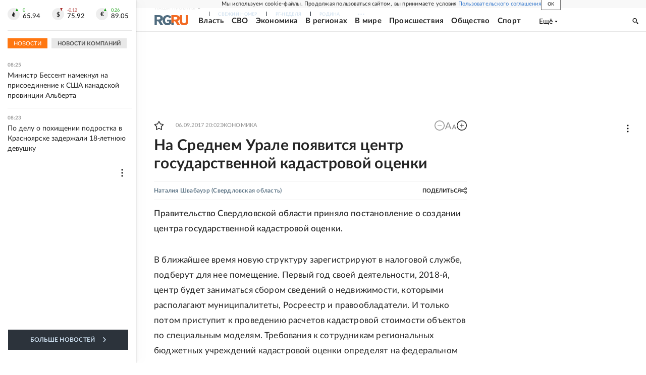

--- FILE ---
content_type: text/html
request_url: https://tns-counter.ru/nc01a**R%3Eundefined*rg_ru/ru/UTF-8/tmsec=mx3_rg_ru/742332679***
body_size: 17
content:
0F3A750F69745AEEG1769233134:0F3A750F69745AEEG1769233134

--- FILE ---
content_type: application/javascript; charset=UTF-8
request_url: https://cdnfiles.rg.ru/_next/static/chunks/38129.4fb66e72f791f7b5.js
body_size: 9017
content:
(self.webpackChunk_N_E=self.webpackChunk_N_E||[]).push([[38129],{8520:function(e,t,n){"use strict";var r,i=n(67294);function s(){return(s=Object.assign?Object.assign.bind():function(e){for(var t=1;t<arguments.length;t++){var n=arguments[t];for(var r in n)({}).hasOwnProperty.call(n,r)&&(e[r]=n[r])}return e}).apply(null,arguments)}t.Z=function(e){return i.createElement("svg",s({xmlns:"http://www.w3.org/2000/svg",fill:"none",viewBox:"0 0 24 24"},e),r||(r=i.createElement("path",{d:"M11.755 0c0 4.898-.367 7.715-2.204 9.551S5.021 11.755 0 11.755v.735c4.898 0 7.714.367 9.551 2.204s2.204 4.53 2.204 9.306h.735c.122-4.775.367-7.47 2.204-9.306 1.837-1.837 4.53-2.204 9.306-2.204v-.735c-4.776-.122-7.47-.367-9.306-2.204-1.837-1.836-2.204-4.653-2.204-9.55z",clipRule:"evenodd"})))}},84436:function(e,t,n){"use strict";var r,i=n(67294);function s(){return(s=Object.assign?Object.assign.bind():function(e){for(var t=1;t<arguments.length;t++){var n=arguments[t];for(var r in n)({}).hasOwnProperty.call(n,r)&&(e[r]=n[r])}return e}).apply(null,arguments)}t.Z=function(e){return i.createElement("svg",s({xmlns:"http://www.w3.org/2000/svg",viewBox:"0 0 18 18"},e),r||(r=i.createElement("path",{fillRule:"evenodd",d:"M9.193 17.949c-1.766 0-2.587-.26-4.014-1.295-.903 1.165-3.76 2.076-3.885.518 0-1.17-.258-2.159-.55-3.238C.395 12.604 0 11.124 0 8.98 0 3.855 4.186 0 9.146 0 14.11 0 18 4.045 18 9.026c.017 4.905-3.924 8.897-8.807 8.923m.073-13.52c-2.415-.125-4.298 1.554-4.714 4.187-.344 2.18.266 4.835.786 4.973.25.06.877-.45 1.268-.842.647.449 1.4.718 2.183.781 2.503.121 4.642-1.792 4.81-4.303.098-2.517-1.83-4.648-4.333-4.792z",clipRule:"evenodd"})))}},38129:function(e,t,n){"use strict";n.r(t),n.d(t,{default:function(){return eu}});var r,i,s,o,a=n(85893),l=n(67294),c=n(91683),u=n(66506),_=n(61033),m=n.n(_);function d(e){let{items:t,className:n}=e;return(0,a.jsx)("div",{className:"".concat(m().root," ").concat(n),children:(0,a.jsx)("div",{className:m().items,children:t.map((e,t)=>(0,a.jsx)("span",{className:m().item,children:(0,a.jsx)(u.Z,{kind:e.kind,href:e.url,is_sport:e.is_sport||!1,is_rodina:!1,children:e.kind===u.F.Default?(0,a.jsx)("span",{className:m().link,children:e.title}):(0,a.jsx)("a",{className:m().link,rel:"noreferrer noopener",children:e.title})})},t))})})}var h=n(54074),g=n.n(h);function p(e){let{items:t}=e,n=e=>{let{sizes:t={width:0,height:0},logo:n=""}=e,r="".concat(t.width,"px"),i="".concat(t.height,"px");return{backgroundImage:"url(".concat(n,")"),width:r,height:i}};return(0,a.jsx)("div",{className:g().root,children:(0,a.jsx)("div",{className:g().content,children:t.map((e,t)=>(0,a.jsx)("span",{className:g().item,children:(0,a.jsx)(u.Z,{kind:e.kind,href:e.url,is_sport:e.is_sport||!1,is_rodina:!1,ariaLabel:e.title,children:e.kind===u.F.Default?(0,a.jsx)("span",{className:g().image,style:n(e)}):(0,a.jsx)("a",{className:g().image,style:n(e),rel:"noreferrer noopener","aria-label":e.title})})},t))})})}var f=n(58340),v=n.n(f),x=n(63514);function b(e){let{title:t,items:n,mod:r,className:i}=e;return(0,a.jsxs)("div",{className:(0,x.Z)(v().root,r&&v()[r],i),children:[(0,a.jsx)("div",{className:v().title,children:t}),(0,a.jsx)("div",{className:v().items,children:n.map((e,t)=>(0,a.jsx)("span",{className:v().item,children:(0,a.jsx)(u.Z,{kind:e.kind,href:e.url,is_sport:!!e.is_sport,is_rodina:!1,children:e.kind===u.F.Default?(0,a.jsx)("span",{className:(0,x.Z)(v().link,r&&v()["link"+r]),dangerouslySetInnerHTML:{__html:e.title}}):(0,a.jsx)("a",{rel:"noreferrer noopener",title:e.title,className:(0,x.Z)(v().link,r&&v()["link"+r]),dangerouslySetInnerHTML:{__html:e.title}})})},t))})]})}var j=n(34132),k=n.n(j),I=n(16514);function N(e){let{className:t,handleSubscribe:n,isSubscribe:r}=e,[i,s]=(0,l.useState)(!1);return(0,a.jsxs)(I.Z,{tag:"div",props:{className:(0,x.Z)(k().root,t)},events:["view","click","init"],params:{eventCategory:"subscribe-fresh",eventLabel:r?"footer-off":"footer-on"},children:[(0,a.jsxs)("div",{className:k().line,children:[(0,a.jsx)("div",{className:k().item,children:(0,a.jsx)("div",{className:k().title,dangerouslySetInnerHTML:{__html:"Рассылка &laquo;Свежий номер&raquo; каждое утро"}})}),(0,a.jsx)("div",{className:(0,x.Z)(k().item,k().itemRight),children:(0,a.jsxs)("button",{className:k().infoButton,type:"button",onClick:()=>{s(!i)},children:[(0,a.jsx)("span",{className:(0,x.Z)(k().tooltip,i&&k().tooltipShow),children:"В рассылку включаются главные материалы свежего номера \xabРоссийской Газеты\xbb"}),(0,a.jsx)("span",{className:k().infoButtonText,children:"?"})]})})]}),(0,a.jsx)("div",{className:k().line,children:(0,a.jsx)("button",{className:(0,x.Z)(k().subscribeButton),type:"button",onClick:n,"data-cy":"footer-subscribe",children:r?"Отписаться":"Подписаться"})})]})}var w=n(64212),S=n.n(w);function F(e){let{items:t,className:n}=e;return(0,a.jsx)("div",{className:"".concat(S().root," ").concat(n),children:(0,a.jsx)("div",{className:S().items,children:t.map((e,t)=>(0,a.jsx)("span",{className:S().item,children:(0,a.jsx)(u.Z,{kind:e.kind,href:e.url,is_sport:e.is_sport||!1,is_rodina:!1,children:(0,a.jsx)("a",{className:S().link,rel:"noreferrer noopener",children:e.title})})},t))})})}var y=n(45697),M=n.n(y),E=n(23351),A=n(85660),C=n.n(A);function Z(){return(Z=Object.assign?Object.assign.bind():function(e){for(var t=1;t<arguments.length;t++){var n=arguments[t];for(var r in n)({}).hasOwnProperty.call(n,r)&&(e[r]=n[r])}return e}).apply(null,arguments)}var R=function(e){return l.createElement("svg",Z({xmlns:"http://www.w3.org/2000/svg",width:12,height:12},e),r||(r=l.createElement("path",{d:"M1.66 8.46a1.7 1.7 0 0 0 0 3.39 1.7 1.7 0 0 0 0-3.39M0 4v2.21a5.6 5.6 0 0 1 5.54 5.64h2.21A7.83 7.83 0 0 0 0 4m0-4v2.26a9.51 9.51 0 0 1 9.41 9.59h2.22A11.75 11.75 0 0 0 0 0"})))};function L(e){let{url:t}=e;return(0,a.jsx)("div",{className:C().root,children:(0,a.jsx)(E.Z,{href:t,children:(0,a.jsxs)("a",{className:C().link,rel:"noreferrer noopener",target:"_blank",children:[(0,a.jsx)("i",{className:C().icon,children:(0,a.jsx)(R,{})}),(0,a.jsx)("span",{className:C().text,children:"RSS"})]})})})}function P(){return(P=Object.assign?Object.assign.bind():function(e){for(var t=1;t<arguments.length;t++){var n=arguments[t];for(var r in n)({}).hasOwnProperty.call(n,r)&&(e[r]=n[r])}return e}).apply(null,arguments)}L.propTypes={url:M().string};var O=function(e){return l.createElement("svg",P({xmlns:"http://www.w3.org/2000/svg",width:13,height:13},e),i||(i=l.createElement("path",{d:"M9.881 8.592a.93.93 0 0 0-1.374 0l-.928.928a.195.195 0 0 1-.27.055c-.204-.12-.426-.213-.63-.334A9.8 9.8 0 0 1 4.245 7.08a5.6 5.6 0 0 1-.863-1.382.186.186 0 0 1 0-.25c.325-.307.64-.632.928-.928a.928.928 0 0 0 0-1.41l-.687-.77c-.26-.26-.51-.53-.78-.78a.93.93 0 0 0-1.373 0c-.325.315-.631.65-.929.928a1.6 1.6 0 0 0-.538 1.085 4.4 4.4 0 0 0 .353 1.93 12 12 0 0 0 2.08 3.46 13 13 0 0 0 4.26 3.332 6.2 6.2 0 0 0 2.367.696 1.75 1.75 0 0 0 1.485-.566c.27-.306.585-.594.873-.928a.926.926 0 0 0 0-1.401c-.501-.483-1.021-.993-1.541-1.503Zm-.51-2.153.993-.176a4.46 4.46 0 0 0-3.788-3.665L6.437 3.6A3.45 3.45 0 0 1 9.37 6.44Zm1.559-4.333A7.3 7.3 0 0 0 6.706 0l-.139 1.002a6.38 6.38 0 0 1 3.648 1.782 6.3 6.3 0 0 1 1.783 3.442L13 6.096a7.42 7.42 0 0 0-2.07-3.99"})))},B=n(1245),H=n.n(B);function z(){return(0,a.jsxs)("div",{className:H().root,children:[(0,a.jsx)("div",{className:"".concat(H().item," ").concat(H().itemIcon),children:(0,a.jsx)("div",{className:H().icon,children:(0,a.jsx)(O,{})})}),(0,a.jsxs)("div",{className:"".concat(H().item," ").concat(H().itemPhone),children:[(0,a.jsx)("a",{className:H().phone,href:"tel:+74957753118",children:"+7 (495) 775-31-18"}),(0,a.jsx)("a",{className:H().phone,href:"tel:+74992575650",children:"+7 (499) 257-56-50"})]})]})}var V=n(97526),G=n.n(V);function T(){return(T=Object.assign?Object.assign.bind():function(e){for(var t=1;t<arguments.length;t++){var n=arguments[t];for(var r in n)({}).hasOwnProperty.call(n,r)&&(e[r]=n[r])}return e}).apply(null,arguments)}var Y=function(e){return l.createElement("svg",T({xmlns:"http://www.w3.org/2000/svg",width:13,height:14},e),s||(s=l.createElement("path",{d:"M11.206 1.766C9.986.58 8.386-.05 6.743.003 4.97-.035 3.256.686 1.977 2.008A6.6 6.6 0 0 0 .49 4.278a7 7 0 0 0-.487 2.728 7.3 7.3 0 0 0 .47 2.672 6.9 6.9 0 0 0 1.401 2.262 6.75 6.75 0 0 0 2.333 1.59c.87.354 1.799.51 2.728.461a9 9 0 0 0 3.77-.84.84.84 0 0 0 .424-.46.93.93 0 0 0 .009-.649.9.9 0 0 0-.177-.284.8.8 0 0 0-.266-.188.75.75 0 0 0-.623.015 7.6 7.6 0 0 1-3.137.746 4.5 4.5 0 0 1-2.052-.349 4.8 4.8 0 0 1-1.726-1.245C2.279 9.726 1.8 8.389 1.82 7.007a5.7 5.7 0 0 1 .348-2.093A5.4 5.4 0 0 1 3.25 3.136 4.8 4.8 0 0 1 4.86 1.97a4.5 4.5 0 0 1 1.908-.382c1.195-.033 2.357.424 3.25 1.278.424.398.762.892.99 1.446.227.555.339 1.156.327 1.762a3.8 3.8 0 0 1-.607 2.21c-.129.244-.31.45-.529.603a1.56 1.56 0 0 1-.727.274c-.234 0-.355-.13-.355-.401 0-.27 0-.485.043-.784l.503-4.336H7.93l-.104.42a2.2 2.2 0 0 0-1.438-.57 2.6 2.6 0 0 0-1.133.289 2.8 2.8 0 0 0-.92.766 4.05 4.05 0 0 0-.867 2.704 4.03 4.03 0 0 0 .78 2.602c.214.302.489.549.804.722s.662.267 1.015.275c.327-.006.648-.094.938-.255a2.2 2.2 0 0 0 .735-.677c.166.276.397.5.67.649.272.149.576.218.88.2a3.1 3.1 0 0 0 1.452-.374c.45-.243.844-.594 1.149-1.025A5.33 5.33 0 0 0 13 6.036a6 6 0 0 0-.461-2.347 5.6 5.6 0 0 0-1.333-1.923M7.263 8.34a1.4 1.4 0 0 1-.467.47 1.3 1.3 0 0 1-.616.183.75.75 0 0 1-.409-.133.83.83 0 0 1-.284-.343A2.5 2.5 0 0 1 5.2 7.314c-.02-.503.11-1 .372-1.417.1-.165.236-.3.397-.395a1.08 1.08 0 0 1 .995-.046q.227.107.394.3c.122.147.217.318.278.504.06.185.087.382.077.579a2.56 2.56 0 0 1-.45 1.501"})))};function q(e){let{email:t="mail@rg.ru"}=e;return(0,a.jsx)("div",{className:G().root,children:(0,a.jsxs)("a",{className:G().link,href:"mailto:".concat(t),rel:"noreferrer noopener",target:"_blank",children:[(0,a.jsx)("i",{className:G().icon,children:(0,a.jsx)(Y,{})}),(0,a.jsx)("span",{className:G().text,children:t})]})})}var D=n(21720),J=n.n(D);function X(e){let{social:t}=e,n=e=>{let{name:t=""}=e;return"var(--".concat(t,")")};return(0,a.jsx)("div",{className:J().socials,children:t.map(e=>(0,a.jsx)("a",{className:J().socialItem,title:e.title,style:{background:n(e)},href:e.url,rel:"noreferrer noopener",target:"_blank",children:(0,a.jsx)("span",{className:"".concat(J().socialItemIcon," ").concat(J()[e.name+"ItemIcon"]),children:(0,a.jsx)(e.SVG,{})})},e.name))})}var Q=n(12542),U=n(93628),K=n(39040),W=n(98727),$=n(83499),ee=n(75473),et=n(71514);function en(){return(en=Object.assign?Object.assign.bind():function(e){for(var t=1;t<arguments.length;t++){var n=arguments[t];for(var r in n)({}).hasOwnProperty.call(n,r)&&(e[r]=n[r])}return e}).apply(null,arguments)}var er=function(e){return l.createElement("svg",en({xmlns:"http://www.w3.org/2000/svg",width:10,height:7},e),o||(o=l.createElement("path",{d:"M2 7 0 5l5-5 5 5-2 2-3-3z"})))},ei=n(21140),es=n.n(ei),eo=n(96084),ea=n(11163),el=n(57875),ec=n(52561);function eu(e){let{rssLink:t,layoutGlobalSection:n=!0}=e,[r,i]=(0,l.useState)(!0),[s,o]=(0,l.useState)(!1),[u,_]=(0,l.useState)(!1),[m,h]=(0,l.useState)(8),[g,f]=(0,l.useState)(!1),{screen:v}=(0,et.E)(),{userInfo:x,setUserInfo:j}=(0,eo.Pc)(),k=(0,ea.useRouter)(),I=()=>new Date().getFullYear();(0,l.useEffect)(()=>{v.value&&(s||"mobile"!==v.value?i(!1):i(!0))},[v.value,s]),(0,l.useEffect)(()=>{v.value&&("mobile"!==v.value?h(U.Z.length):h(7))},[v.value]);let w=async()=>{(0,el.c9)({userInfo:x,router:k,isChecked:u,setUserInfo:j,slug:ec.m.fascicles})};return(0,l.useEffect)(()=>{x&&x.subscription&&_(-1!==x.subscription.findIndex(e=>e.subscription.slug===ec.m.fascicles))},[x]),(0,a.jsx)("footer",{className:es().root,children:(0,a.jsxs)(c.Z,{className:n?"layoutGlobalSection":"",style:{backgroundColor:"#ffffff"},children:[(0,a.jsx)(p,{items:W.Jg}),(0,a.jsxs)("div",{className:es().toggler,children:[(0,a.jsxs)("div",{className:es().togglerItem,children:[(0,a.jsxs)("div",{className:es()["togglerСopy"],children:["\xa9 1998-",I()]}),(0,a.jsx)("div",{className:es().togglerInfo,children:"ФГБУ \xabРедакция  \xabРоссийской газеты\xbb"})]}),(0,a.jsx)("div",{className:"".concat(es().togglerItem," ").concat(es().togglerItemRight),children:(0,a.jsx)("button",{className:"".concat(es().togglerButtton," ").concat(s?es().togglerButtonActive:""),title:s?"Свернуть":"Развернуть",type:"button",onClick:()=>{o(!s),r&&!g&&f(!0)},children:(0,a.jsx)(er,{})})})]}),(0,a.jsxs)("div",{className:"".concat(es().content," ").concat(r?es().contentHidden:""),children:[(0,a.jsx)(d,{className:es().mainMenu,items:K.c.filter(e=>"/spec"!==e.url&&"/doc"!==e.url&&"/vyhodnye"!==e.url)}),(0,a.jsx)(b,{className:es().themeMenu,title:"Тематические проекты:",mod:"theme",items:W.C6.map(e=>"Юридическая консультация"===e.title?{...e,title:"Юрконсультация"}:{...e})}),(0,a.jsx)(b,{className:es().jointMenu,title:"Совместные проекты:",mod:"joint",items:W.PJ}),(0,a.jsx)(b,{className:es().staticMenu,items:$.O,mod:"static"}),(g||"mobile"!==v.value)&&(0,a.jsx)(N,{className:es().subscribe,handleSubscribe:w,isSubscribe:u}),(0,a.jsx)(F,{className:es().subMenu,items:$.l}),(0,a.jsxs)("div",{className:es().recommendationServices,children:["На сайте rg.ru применяются рекомендательные технологии (информационные технологии предоставления информации на основе сбора, систематизации и анализа сведений, относящихся к предпочтениям пользователей сети \xabИнтернет\xbb, находящихся на территории Российской Федерации). ",(0,a.jsx)("a",{className:es().termsLink,href:"/pages/recommendation",children:"Подробная информация"})]}),(0,a.jsxs)("div",{className:es().certificate,children:[(0,a.jsx)("p",{children:"Интернет-портал \xabРоссийской газеты\xbb (16+) зарегистрирован в\xa0Роскомнадзоре 21.06.2012 г.\xa0"}),(0,a.jsx)("p",{children:"Номер свидетельства ЭЛ\xa0№\xa0ФС\xa077 — 50379."})]}),(0,a.jsxs)("div",{className:es().editor,children:[(0,a.jsxs)("p",{children:[(0,a.jsx)("b",{children:"Учредитель"}),(0,a.jsx)("br",{})," ",(0,a.jsx)("span",{children:"ФГБУ \xabРедакция \xabРоссийской газеты\xbb"})]}),(0,a.jsxs)("p",{children:[(0,a.jsx)("b",{className:es().mainEditor,children:"Главный редактор"}),(0,a.jsx)("br",{})," ",(0,a.jsx)("span",{children:"В.А. Фронин"})]})]}),(0,a.jsx)("div",{className:es().rss,children:(0,a.jsx)(L,{url:t||"/xml/index.xml"})}),(0,a.jsx)("div",{className:es().phones,children:(0,a.jsx)(z,{})}),(0,a.jsx)("div",{className:es().email,children:(0,a.jsx)(q,{})}),(0,a.jsx)("div",{className:es().copy,children:(0,a.jsx)("p",{children:(0,a.jsxs)("b",{children:["\xa9 1998-",I()," ФГБУ \xabРедакция \xabРоссийской газеты\xbb"]})})}),(0,a.jsx)("div",{className:es().counters,children:("production"===(0,ee.Z)()||"staging"===(0,ee.Z)())&&(0,a.jsx)(Q.Z,{})}),(0,a.jsxs)("div",{className:es().socials,children:[(0,a.jsx)(X,{social:U.Z.slice(0,m)}),(0,a.jsx)("div",{className:es().ageLimit,children:"+16"})]})]})]})})}},12542:function(e,t,n){"use strict";n.d(t,{Z:function(){return a}});var r=n(85893),i=n(11388),s=n(519),o=n.n(s);function a(){let e=(0,i.Z)("lifeInternet");return(0,r.jsx)("div",{className:o().root,children:(0,r.jsx)("div",{className:o().item,ref:e})})}},83499:function(e,t,n){"use strict";n.d(t,{O:function(){return i},l:function(){return s}});var r=n(66506);let i=[{title:"О газете",url:n(59459).KA,kind:r.F.ExternalLink},{title:"Подписка",url:"https://rg.ru/subs/",kind:r.F.ExternalLink},{title:"Контакты",url:"/kontakty/",kind:r.F.Pages},{title:"Обратная связь",url:"/inbox/",kind:r.F.Pages},{title:"Реклама",url:"/reklama/",kind:r.F.Pages},{title:"Медиацентр",url:"https://mc.rg.ru/",kind:r.F.ExternalLink},{title:"Сервисы и приложения",url:"/services",kind:r.F.Pages},{title:"Вакансии",url:"/vacancies",kind:r.F.Pages}],s=[{title:"Использование материалов \xabРГ\xbb",url:"/webpartner",kind:r.F.Pages},{title:"Обязательная для публикации информация",url:"/publicinfo",kind:r.F.Pages},{title:"Пользовательское соглашение",url:"/useragreement",kind:r.F.Pages}]},93628:function(e,t,n){"use strict";n.d(t,{Z:function(){return d}});var r,i,s,o,a=n(93990),l=n(80525),c=n(17048),u=n(67294),_=n(8520);function m(){return(m=Object.assign?Object.assign.bind():function(e){for(var t=1;t<arguments.length;t++){var n=arguments[t];for(var r in n)({}).hasOwnProperty.call(n,r)&&(e[r]=n[r])}return e}).apply(null,arguments)}var d=[{name:"max",url:"https://max.ru/rgru",title:"MAX",SVG:n(84436).Z},{name:"telegram",url:"https://t.me/rgrunews",title:"Телеграм",SVG:c.Z},{name:"vk",url:"https://vk.com/rgru",title:"ВКонтакте",SVG:a.Z},{name:"ok",url:"https://ok.ru/rg.ru",title:"Одноклассники",SVG:l.Z},{name:"rutube",url:"https://rutube.ru/channel/23649990/videos/",title:"Rutube",SVG:function(e){return u.createElement("svg",e,r||(r=u.createElement("use",{xmlnsXlink:"http://www.w3.org/1999/xlink",xlinkHref:"#rutube_svg__a"})),i||(i=u.createElement("symbol",{xmlns:"http://www.w3.org/2000/svg",id:"rutube_svg__a",viewBox:"0 0 523 465"},u.createElement("g",{fillRule:"evenodd"},u.createElement("g",{clipPath:"url(#rutube_svg__b)"},u.createElement("circle",{cx:475.275,cy:48.578,r:47.697,fill:"#F41240"}),u.createElement("path",{d:"M336.161 91.859H.934V464.52h93.305V343.279h178.787l81.572 121.241h104.479l-89.952-121.8q41.903-6.704 60.341-31.846c12.291-16.762 18.437-43.58 18.437-79.337v-27.936c0-21.231-2.235-37.992-6.146-50.843-3.911-12.85-10.615-24.024-20.113-34.081-10.057-9.498-21.231-16.203-34.64-20.673-13.409-3.91-30.171-6.145-50.843-6.145m-15.085 169.289H94.239v-87.159h226.837c12.85 0 21.789 2.235 26.259 6.146s7.263 11.174 7.263 21.79v31.288c0 11.174-2.793 18.437-7.263 22.348s-13.409 5.587-26.259 5.587"})),u.createElement("defs",null,u.createElement("clipPath",{id:"rutube_svg__b"},u.createElement("path",{fill:"#fff",d:"M0 0h523v465H0z"})))))))}},{name:"dzen",url:"https://dzen.ru/rg.ru",title:"Дзен",SVG:_.Z},{name:"tenchat",url:"https://tenchat.ru/rgru?utm_source=b5776a84-966d-4006-9db3-9900db4265bb",title:"TenChat",SVG:function(e){return u.createElement("svg",m({xmlns:"http://www.w3.org/2000/svg",fill:"none",viewBox:"0 0 24 24"},e),s||(s=u.createElement("circle",{cx:12,cy:12,r:12,fill:"#FC3234"})),o||(o=u.createElement("path",{fill:"#fff",fillRule:"evenodd",d:"M16.7 6.595a18.86 18.86 0 0 0-9.4 0 2.8 2.8 0 0 0-1.325.769 2.7 2.7 0 0 0-.703 1.33 13.8 13.8 0 0 0 0 5.451c.101.499.345.96.703 1.331.359.372.818.638 1.325.769 1.863.48 3.792.672 5.716.57.25-.013.496.064.688.221l2.266 1.858a.145.145 0 0 0 .208-.036.13.13 0 0 0 .021-.073v-2.152c0-.154.113-.291.267-.323l.234-.065a2.8 2.8 0 0 0 1.325-.769c.358-.37.602-.832.703-1.33.363-1.797.363-3.65 0-5.451a2.7 2.7 0 0 0-.703-1.331 2.8 2.8 0 0 0-1.325-.77M14.92 8.4c.208 0 .38.165.38.371v1.292a.37.37 0 0 1-.38.368h-1.335a.38.38 0 0 0-.384.371v3.505a.376.376 0 0 1-.38.371h-1.527a.4.4 0 0 1-.269-.11.37.37 0 0 1-.11-.261v-3.5a.38.38 0 0 0-.38-.372H9.198a.376.376 0 0 1-.383-.368V8.775a.38.38 0 0 1 .383-.371h5.716z",clipRule:"evenodd"})))}}]},11388:function(e,t,n){"use strict";n.d(t,{Z:function(){return o}});var r=n(67294);let i="https:";var s={mailru(e){let t=document.createElement("a");t.setAttribute("id","mailRuLink"),t.setAttribute("target","_blank"),t.setAttribute("href",i+"//top.mail.ru/jump?from=11659");let n=document.createElement("img");n.setAttribute("src",i+"//top-fwz1.mail.ru/counter?id=11659;t=409;l=1"),n.setAttribute("alt","Рейтинг@Mail.ru"),n.setAttribute("width","88px"),n.setAttribute("height","31px"),n.setAttribute("border","0"),t.appendChild(n),e.appendChild(t)},lifeInternet(e){let t=document.createElement("a");t.setAttribute("target","_blank"),t.setAttribute("href",i+"//www.liveinternet.ru/click;RGRU");let n=document.createElement("img");n.setAttribute("src",i+"//counter.yadro.ru/logo;RGRU?14.11"),n.setAttribute("alt","LiveInternet"),n.setAttribute("title","LiveInternet: показано число просмотров за 24 часа,\nпосетителей за 24 часа и за сегодня"),n.setAttribute("width","88px"),n.setAttribute("height","31px"),n.setAttribute("border","0"),t.appendChild(n),e.appendChild(t)},liveInternetRodina(e){let t=document.createElement("a");t.setAttribute("target","_blank"),t.setAttribute("href",i+"//www.liveinternet.ru/click;Rodina");let n=document.createElement("img");n.setAttribute("src",i+"//counter.yadro.ru/hit;Rodina?t14.11;r"),n.setAttribute("alt","LiveInternet"),n.setAttribute("title","LiveInternet: показано число просмотров за 24 часа,\nпосетителей за 24 часа и за сегодня"),n.setAttribute("width","88px"),n.setAttribute("height","31px"),n.setAttribute("border","0"),t.appendChild(n),e.appendChild(t)}};function o(e){let t=r.createRef(),[n,i]=(0,r.useState)(!1);return(0,r.useEffect)(()=>{s[e]&&t.current&&!n&&(s[e](t.current),t.current.dataset.name=e,i(!0))},[t,e,n]),t}},54074:function(e){e.exports={root:"CarouselScroller_root__A5ie_",content:"CarouselScroller_content__0Yc6X",item:"CarouselScroller_item__YJWeG",image:"CarouselScroller_image__sHAV7"}},58340:function(e){e.exports={root:"CategoryMenu_root__Y6HVQ",title:"CategoryMenu_title__Zy4u2",static:"CategoryMenu_static__2z_iH",items:"CategoryMenu_items__mDQsI",item:"CategoryMenu_item__YSXjs",theme:"CategoryMenu_theme__sldDg",joint:"CategoryMenu_joint__svU0_",link:"CategoryMenu_link__B6rhn",linkstatic:"CategoryMenu_linkstatic__QxR8q"}},97526:function(e){e.exports={root:"Email_root__bMxpR",link:"Email_link__rZ5zP",icon:"Email_icon__BKTu0"}},21140:function(e){e.exports={root:"Footer_root__y_SDH",toggler:"Footer_toggler__LbjCY",togglerItem:"Footer_togglerItem__YoGys",email:"Footer_email__nur4I",togglerItemRight:"Footer_togglerItemRight__56MSY",togglerButtton:"Footer_togglerButtton__zJI7B",togglerButtonActive:"Footer_togglerButtonActive__kveSZ",mainEditor:"Footer_mainEditor__QslLH",togglerCopy:"Footer_togglerCopy__mnNTS",togglerInfo:"Footer_togglerInfo__k2vCf",content:"Footer_content__Fi1S7",contentHidden:"Footer_contentHidden__jTm_w",themeMenu:"Footer_themeMenu__k0DKR",jointMenu:"Footer_jointMenu__sFFAY",staticMenu:"Footer_staticMenu__uJkNI",subscribe:"Footer_subscribe__awe1E",subMenu:"Footer_subMenu__iwnnz",certificate:"Footer_certificate__X_mSu",copy:"Footer_copy__IbaoR",counters:"Footer_counters__5YSwr",socials:"Footer_socials__QgDMT",rss:"Footer_rss__ecqdR",recommendationServices:"Footer_recommendationServices__I_Ed8",termsLink:"Footer_termsLink__GH0LO",editor:"Footer_editor__DsRYr",phones:"Footer_phones__Z1yCJ",ageLimit:"Footer_ageLimit__FPaW7",mainMenu:"Footer_mainMenu__tScEe"}},519:function(e){e.exports={root:"FooterCounters_root__tZHB7",item:"FooterCounters_item__XvZfZ",hidden:"FooterCounters_hidden__gyZ67"}},61033:function(e){e.exports={root:"FooterMainMenu_root__bH3_7",items:"FooterMainMenu_items___EGx5",item:"FooterMainMenu_item__pbmHQ",link:"FooterMainMenu_link__hWVmf"}},21720:function(e){e.exports={socials:"FooterSocials_socials__5acUD",socialItem:"FooterSocials_socialItem__zc9b7",socialItemIcon:"FooterSocials_socialItemIcon__Er_Xm",vkItemIcon:"FooterSocials_vkItemIcon__pZq0d",okItemIcon:"FooterSocials_okItemIcon__Lnqqc",telItemIcon:"FooterSocials_telItemIcon__JuOos",rutubeItemIcon:"FooterSocials_rutubeItemIcon__5LbU5",dzenItemIcon:"FooterSocials_dzenItemIcon__IMU1q",flipItemIcon:"FooterSocials_flipItemIcon__bafJA",telegramItemIcon:"FooterSocials_telegramItemIcon__O0MBJ",podcastsItemIcon:"FooterSocials_podcastsItemIcon__YaITm",tenchatItemIcon:"FooterSocials_tenchatItemIcon__vyRFa",maxItemIcon:"FooterSocials_maxItemIcon__O2tKL"}},64212:function(e){e.exports={root:"FooterSubMenu_root___bJqD",item:"FooterSubMenu_item__L6oV1",link:"FooterSubMenu_link__ejucF",items:"FooterSubMenu_items__5yqon"}},1245:function(e){e.exports={root:"Phones_root__5C7_i",item:"Phones_item__dgwZx",itemIcon:"Phones_itemIcon__zXyuC",itemPhone:"Phones_itemPhone__e90OV",icon:"Phones_icon__LzdnT",phone:"Phones_phone__w_K1j"}},85660:function(e){e.exports={root:"RSSlink_root__YrQEy",link:"RSSlink_link___J4NU",text:"RSSlink_text__pd_wL",icon:"RSSlink_icon__1dvVv"}},34132:function(e){e.exports={root:"Subscribe_root__oarin",line:"Subscribe_line__akd7F",title:"Subscribe_title__JB84L",itemRight:"Subscribe_itemRight__Q0Hkz",infoButton:"Subscribe_infoButton__gXOau",infoButtonText:"Subscribe_infoButtonText__ZNn9d",tooltip:"Subscribe_tooltip__f_s7U",tooltipShow:"Subscribe_tooltipShow___empa",subscribeButton:"Subscribe_subscribeButton__NAjvI"}}}]);